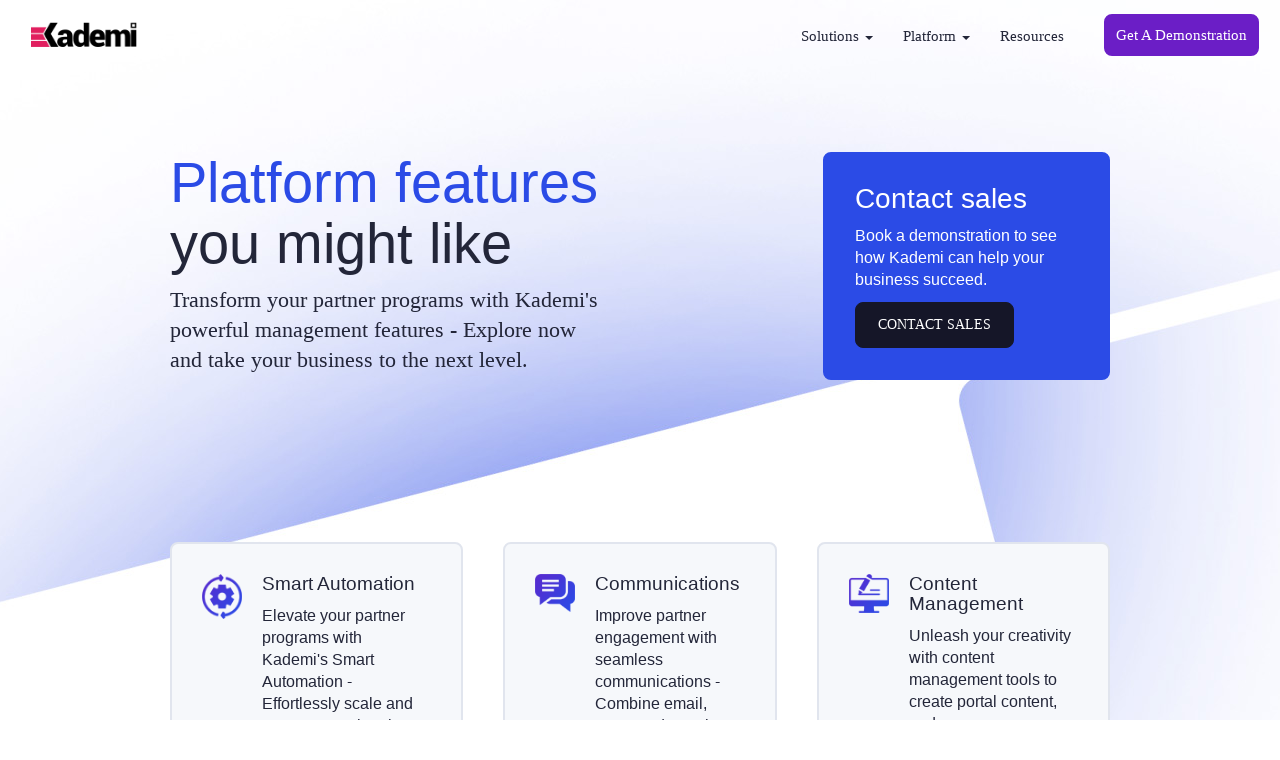

--- FILE ---
content_type: text/html
request_url: https://www.kademi.co/platform/
body_size: 9474
content:
<!DOCTYPE html>
<html lang="en">

    <head>

        <!-- Google Optimize -->
        <script src="https://www.googleoptimize.com/optimize.js?id=OPT_CONTAINER_ID"></script>

        <!-- Google Tag Manager -->
        <script>
            (function(w, d, s, l, i) {
                w[l] = w[l] || [];
                w[l].push({
                    'gtm.start': new Date().getTime(),
                    event: 'gtm.js'
                });
                var f = d.getElementsByTagName(s)[0],
                    j = d.createElement(s),
                    dl = l != 'dataLayer' ? '&l=' + l : '';
                j.async = true;
                j.src =
                    'https://www.googletagmanager.com/gtm.js?id=' + i + dl;
                f.parentNode.insertBefore(j, f);
            })(window, document, 'script', 'dataLayer', 'GTM-5SNQXFW');

        </script>
        <!-- End Google Tag Manager -->

                <title>Unlock Your Potential with Kademi's Platform Solutions</title>
        
        <!-- this section is rendered into the head section of masterTemplate -->
        <meta name="viewport" content="width=device-width, initial-scale=1.0"/>
        <meta name="templateName" content="/theme/template-menu-color.html"/>
        <meta name="theme" content="k-theme"/>
        <meta name="pageType" value="RenderFileResource"/>
        <meta name="author" content=""/>
        <meta http-equiv="X-UA-Compatible" content="IE=edge,chrome=1"/>
        <meta http-equiv="Content-Type" content="text/html; charset=utf-8"/>
                
        

        
        <!-- Injected CSS sources - theme-macros -->
                                                                    <link href="https://www.kademi.co/_awscdn/487259186-5-css-all.css?0.0.0_af5128112e24afe35cb342ab905f70d26a196aa1" rel="stylesheet" type="text/css" media="all"/>
                            <!-- End injected CSS sources -->

        <script>
            var pageInitFunctions = [];
        </script>

        <meta property="KademiTimeZone" content="Australia/Sydney"/>
        <meta property="commonDateFormat" content="DD/MM/YYYY"/>
        <meta property="commonDateTimeFormat" content="DD/MM/YYYY HH:mm"/>
        <meta property="csrfToken" content="0,1770049088457,qVX7cHwNRrWJ9BecimZMJD7vSlc"/>
        <meta property="selectedLangCode" content=""/>
        
                                                                                                                                                                                                                                                                                                                                                                                                                            
                
                        
            <meta property="defaultRegionCode" content=""/>
<meta property="og:title" content="Unlock Your Potential with Kademi's Platform Solutions"/>
<meta name="twitter:card" content="summary"/>
<meta name="twitter:title" content="Unlock Your Potential with Kademi's Platform Solutions"/>
<meta itemprop="name" content="Unlock Your Potential with Kademi's Platform Solutions"/>

            <meta property="og:url" content="${page.parent.externalUrl}"/>
    <meta property="og:site_name" content="Kademi"/>

        <meta name="description" content="Transform partner programs with Kademi's powerful management: Smart Automation, Communications, Content, Data, and Analytics. Elevate your business now!"/>
    <meta property="og:description" content="Transform partner programs with Kademi's powerful management: Smart Automation, Communications, Content, Data, and Analytics. Elevate your business now!"/>
    <meta itemprop="description" content="Transform partner programs with Kademi's powerful management: Smart Automation, Communications, Content, Data, and Analytics. Elevate your business now!"/>
    <meta name="twitter:description" content="Transform partner programs with Kademi's powerful management: Smart Automation, Communications, Content, Data, and Analytics. Elevate your business now!"/>
                <link rel="canonical" href="https://www.kademi.co/platform/"/>
                
        
        
        
        <script type="application/ld+json">{"@type":"WebPage","description":"Transform partner programs with Kademi's powerful management: Smart Automation, Communications, Content, Data, and Analytics. Elevate your business now!","mainEntityOfPage":{"@type":"WebPage","@id":"https://www.kademi.co/platform/"},"@context":"http://schema.org","headline":"Unlock Your Potential with Kademi's Platform Solutions"}</script>
    




    



                            
        
                            
        
        
    <script type="application/ld+json">{"itemListElement":[{"item":"https://www.kademi.co/","@type":"ListItem","name":"Kademi: Partner Relationship Management (PRM) Software","position":1},{"item":"https://www.kademi.co/platform/","@type":"ListItem","name":"Unlock Your Potential with Kademi's Platform Solutions","position":2}],"@type":"BreadcrumbList","@context":"https://schema.org"}</script>









    <script type="text/javascript">
        (function(c,l,a,r,i,t,y){
            c[a]=c[a]||function(){(c[a].q=c[a].q||[]).push(arguments)};
            t=l.createElement(r);t.async=1;t.src="https://www.clarity.ms/tag/"+i;
            y=l.getElementsByTagName(r)[0];y.parentNode.insertBefore(t,y);
        })(window, document, "clarity", "script", "cc2vfg136e");
    </script>





        <meta name="msvalidate.01" content="112E4DF10A42CE21F65E0068A61B4B15"/>

        <link rel="apple-touch-icon" href="/apple-touch-icon.png"/>
        <link rel="apple-touch-icon" sizes="57x57" href="/apple-icon-57x57.png"/>
        <link rel="apple-touch-icon" sizes="60x60" href="/apple-icon-60x60.png"/>
        <link rel="apple-touch-icon" sizes="72x72" href="/apple-icon-72x72.png"/>
        <link rel="apple-touch-icon" sizes="76x76" href="/apple-icon-76x76.png"/>
        <link rel="apple-touch-icon" sizes="114x114" href="/apple-icon-114x114.png"/>
        <link rel="apple-touch-icon" sizes="120x120" href="/apple-icon-120x120.png"/>
        <link rel="apple-touch-icon" sizes="144x144" href="/apple-icon-144x144.png"/>
        <link rel="apple-touch-icon" sizes="152x152" href="/apple-icon-152x152.png"/>
        <link rel="apple-touch-icon" sizes="180x180" href="/apple-icon-180x180.png"/>
        <link rel="icon" type="image/png" sizes="192x192" href="/android-icon-192x192.png"/>
        <link rel="icon" type="image/png" sizes="32x32" href="/favicon-32x32.png"/>
        <link rel="icon" type="image/png" sizes="96x96" href="/favicon-96x96.png"/>
        <link rel="icon" type="image/png" sizes="16x16" href="/favicon-16x16.png"/>
        <link rel="manifest" href="/manifest.json"/>
        <meta name="msapplication-TileColor" content="#ffffff"/>
        <meta name="msapplication-TileImage" content="/ms-icon-144x144.png"/>
        <meta name="theme-color" content="#ffffff"/>

    </head>

    <!-- body vars defined in theme-macros.html -->

    <body style="background-color: #ffffff; background-image: url(/_hashes/files/7368bf017a92b796e3b70d93a471b259cf0967c5); background-size: auto; background-position: 50% 0%; background-repeat: no-repeat; " class="isRenderFileResource remove-container">



        <!-- Google Tag Manager (noscript) -->
        <noscript><iframe src="https://www.googletagmanager.com/ns.html?id=GTM-5SNQXFW" height="0" width="0" style="display:none;visibility:hidden"></iframe></noscript>
        <!-- End Google Tag Manager (noscript) -->


        
                        

        <div class="main-content" id="maincontentContainer">
            <div id="menucolour" class="container-bg background-for" data-shadow-color="#ffffff">
			<div class="container-layout">
				<div class="container-content-wrapper">
					<div class="row">
						<div class="col-sm-12 ui-resizable" data-type="container-content">
							<div data-show-user-menu="false" data-logo="/_hashes/files/0df86bfd3850610ccff1ace86fb17defdffad2e5" data-logo-height="60" data-logo-link="/" data-type="component-menu">
								<div id="keditor-ui-16424975898453396996310"><div class="navbar navbar-default" role="navigation">
    <div class="container-fluid">
        <div class="navbar-header">
            <button class="navbar-toggle" type="button" data-toggle="collapse" data-target=".navbar-main-collapse">
            <span class="icon-bar"></span>
            <span class="icon-bar"></span>
            <span class="icon-bar"></span>
            </button>

            <a class="brand navbar-brand logo $logopadding" style="padding:  15px " href="/">
                                    <img style="height: 60px" src="/_hashes/files/0df86bfd3850610ccff1ace86fb17defdffad2e5" class="img-responsive" alt="Kademi Logo"/>
                            </a>
        </div>
        <div id="menubuttons" class="navbar-collapse collapse navbar-main-collapse">
            <ul class="nav navbar-nav navbar-right">

                <li class="dropdown menu-large">
                    <a href="#" class="" data-toggle="dropdown">Solutions <b class="caret"></b></a>
                    <ul class="dropdown-menu">

                        <li class="row no-gutters menuheader">
                            <div class="col-lg-4 col-md-4 " style="margin-top: 20px">
                                <a href="/software/">
                                    <span class="menuitemheader">Software Companies</span>
                                    <p>For SaaS companies with resellers and affiliates</p>
                                </a>                                
                            </div>
                            <div class="col-lg-4 col-md-4 " style="margin-top: 20px">
                                <a href="/retail/">
                                    <span class="menuitemheader">Manufacturers</span>
                                    <p>For companies who make physical products</p>
                                </a>                                
                            </div>
                            <div class="col-lg-4 col-md-4 " style="margin-top: 20px">
                                <a href="/trade/">
                                    <span class="menuitemheader">Trade and building companies</span>
                                    <p>For companies with trade customers.</p>
                                </a>                                
                            </div>                                                                                    
                        </li>

                        <li class="row no-gutters menuheader">
                            <hr/>
                        </li>

                        <li class="col-lg-4 col-md-4 row no-gutters">
                            <ul>
                                <li class="menuitem">
                                    <a href="/solutions/programs/referrals/">
                                        <div>
                                            <img src="/assets/cb3d2daf-b040-4f74-98c6-2da14f9b792b" alt="" class="  img-responsive trans-lookup"/>
                                        </div>


                                        <span class="menuitemheader">Referral &amp; Commission</span>
                                        <p>Reward partner's commission when leads they refer convert to sales. </p>
                                    </a>
                                </li>

                                <li class="menuitem">
                                    <a href="/solutions/programs/sales-incentive-program/">
                                        <div> <img src="/assets/bd0a59d3-2dc8-4811-9d0d-8e4798ae6fb5" alt="" class="  img-responsive trans-lookup"/></div>
                                        <span class="menuitemheader">Incentivize Sales</span>
                                        <p>Setup sales KPIs and calculate payouts when partners achieve targets. </p>
                                    </a>
                                </li>

                                <li class="menuitem">
                                    <a href="/solutions/programs/sales-claim-program/">
                                        <div> <img src="/assets/8a262f78-31ac-4409-8668-c4d5aa935127" alt="" class="  img-responsive trans-lookup"/></div>
                                        <span class="menuitemheader">Sales Claims</span>
                                        <p>A solution to incentivize partners when you cannot access sales data. </p>
                                    </a>
                                </li>
                                <li class="menuitem">
                                    <a href="/solutions/programs/training-program/">
                                        <div> <img src="/assets/d5594bcc-6d5e-428e-9e24-2491c7fcb02e" alt="" class="  img-responsive trans-lookup"/></div>
                                        <span class="menuitemheader">Partner Training </span>
                                        <p>Improve partner performance by targeting training programs.</p>
                                    </a>
                                </li>

                            </ul>
                        </li>



                        <li class="col-lg-4 col-md-4 row no-gutters">
                            <ul>
                                <li class="menuitem">
                                    <a href="/solutions/programs/deal-registration/">
                                        <div> <img src="/assets/b079a793-9c61-4ed1-b8e2-d53f4be64dd8" alt="" class="  img-responsive trans-lookup"/></div>
                                        <span class="menuitemheader">Deal Registration</span>
                                        <p>Encourage partners to register their deals so you can track them.</p>
                                    </a>
                                </li>



                                <li class="menuitem">
                                    <a href="/solutions/programs/resources/">
                                        <div> <img src="/assets/b855d52b-2ca4-448b-ad8a-cc28c8deb98e" alt="" class="  img-responsive trans-lookup"/></div>
                                        <span class="menuitemheader">Resources</span>
                                        <p>Share documents with your partners, which they can easily co-brand. </p>
                                    </a>
                                </li>

                                <li class="menuitem">
                                    <a href="/solutions/programs/mdf-program/">
                                        <div> <img src="/assets/083f94c1-49b7-49d2-90c2-fcf9de0a3094" alt="" class="  img-responsive trans-lookup"/></div>
                                        <span class="menuitemheader">Marketing Development Funds</span>
                                        <p>Invest in joint marketing and sales initiatives with your partners.</p>
                                    </a>
                                </li>


                                <li class="menuitem">
                                    <a href="/solutions/programs/forums/">
                                        <div> <img src="/assets/882380a1-17e5-41bd-b8c5-0748a1a42003" alt="" class="  img-responsive trans-lookup"/></div>
                                        <span class="menuitemheader">Forums</span>
                                        <p>Create a space for partners to share ideas and offer support.</p>
                                    </a>
                                </li>

                            </ul>
                        </li>


                        <li class="col-lg-4 col-md-4 row no-gutters">
                            <ul>

                                <li class="menuitem">
                                    <a href="/solutions/programs/documents/">
                                        <div> <img src="/assets/3f89da63-4f4a-4c4c-b613-38fa3722fbb5" alt="" class="  img-responsive trans-lookup"/></div>
                                        <span class="menuitemheader">Document signing</span>
                                        <p>Create a simple and easy way for your partners to sign documents.</p>
                                    </a>
                                </li>

                                <!--
                                <li class="menuitem">
                                    <a href="/solutions/programs/dashboard-alerts/">
                                        <div> <img src="/assets/6b25ee6c-adc2-4f3b-b64a-76dbf106d9f0" alt="" class="  img-responsive trans-lookup" /></div>
                                        <span class="menuitemheader">Dashboard Alerts</span>
                                        <p>A simple but effective way to share and target important notifications. </p>
                                    </a>
                                </li>
-->

                                <li class="menuitem">
                                    <a href="/solutions/programs/event-management/">
                                        <div> <img src="/assets/e4868ed3-abb1-4683-9319-9150766e165d" alt="" class="  img-responsive trans-lookup"/></div>
                                        <span class="menuitemheader">Event Management</span>
                                        <p>An easy way to create and share events with your partners. </p>
                                    </a>
                                </li>

                                <li class="menuitem">
                                    <a href="/solutions/programs/support/">
                                        <div> <img src="/assets/221f3bc0-b139-4204-99bc-983188670c23" alt="" class="  img-responsive trans-lookup"/></div>
                                        <span class="menuitemheader">Support</span>
                                        <p>Make it easy for partners to request and track support tickets. </p>
                                    </a>
                                </li>

                            </ul>
                        </li>

                        <li class="visible-sm visible-xs"><br/><br/></li>





                    </ul>
                </li>


                <li class="dropdown menu-large">
                    <a href="#" class="" data-toggle="dropdown">Platform <b class="caret"></b></a>
                    <ul class="dropdown-menu">
                        <li class="row no-gutters menuheader">
                            <ul class="col-lg-12 col-md-12 ">

                                <li>
                                    <span class="menuitemheader">Partner Management tools</span>
                                    <p>Everything you need in one place to manage your partners.</p>
                                </li>
                            </ul>
                        </li>

                        <li class="col-lg-4 col-md-4 row no-gutters">
                            <ul>
                                <li class="menuitem">
                                    <a href="/platform/automation/">
                                        <div> <img src="/assets/ef703261-925d-48eb-b6dc-2fce7d809608" alt="" class="  img-responsive trans-lookup"/></div>
                                        <span class="menuitemheader">Smart Automation</span>
                                        <p>Onboard and engage partners using Smart Automation.</p>
                                    </a>
                                </li>

                                <li class="menuitem">
                                    <a href="/platform/communications/">
                                        <div> <img src="/assets/c30b3873-43c0-4c76-89cd-f9baa5b9e1cf" alt="" class="  img-responsive trans-lookup"/></div>
                                        <span class="menuitemheader">Communications</span>
                                        <p>Explore the different ways you can communicate with your partners.</p>
                                    </a>
                                </li>

                                <li class="menuitem">
                                    <a href="/platform/content-management/">
                                        <div> <img src="/assets/4ed470a6-4ca5-4237-9966-7ac108910b61" alt="" class="  img-responsive trans-lookup"/></div>
                                        <span class="menuitemheader">Content Management</span>
                                        <p>Tools to design and create portal webpages, landing pages, and more.</p>
                                    </a>
                                </li>



                            </ul>
                        </li>

                        <li class="col-lg-4 col-md-4 row no-gutters">
                            <ul>



                                <li class="menuitem">
                                    <a href="/platform/data-management/">
                                        <div> <img src="/assets/bb6679e9-00d6-4c77-8c48-a4b757467b2b" alt="" class="  img-responsive trans-lookup"/></div>
                                        <span class="menuitemheader">Data Management</span>
                                        <p>Tools to create, manage, segment, and explore your partner data.</p>
                                    </a>
                                </li>

                                <li class="menuitem">
                                    <a href="/platform/analytics/">
                                        <div> <img src="/assets/f208c052-bd12-493f-bf3f-7dadc953cd98" alt="" class="  img-responsive trans-lookup"/></div>
                                        <span class="menuitemheader">Analytics</span>
                                        <p>Powerful reporting tools to support both internal stakeholder and partners.</p>
                                    </a>
                                </li>



                            </ul>
                        </li>



                        <li class="col-lg-4 col-md-4 row no-gutters">
                            <ul>



                                <li class="menuitem">
                                    <a href="/platform/security/">
                                        <div> <img src="/assets/6b483195-47c7-481b-8107-f2869e341dbf" alt="" class="  img-responsive trans-lookup"/></div>
                                        <span class="menuitemheader">Hosting &amp; Security</span>
                                        <p>A software company that puts security at the center of everything we do</p>
                                    </a>
                                </li>

                                <li class="menuitem">
                                    <a href="/platform/build/">
                                        <div> <img src="/assets/c1368ca1-8323-4b90-b3f1-53429a57f90f" alt="" class="  img-responsive trans-lookup"/></div>
                                        <span class="menuitemheader">Widgets &amp; Componets</span>
                                        <p>Extend and customize your portal using code-free tools.</p>
                                    </a>
                                </li>

                                <li class="menuitem">
                                    <a href="/platform/integrations/">
                                        <div> <img src="/assets/eb72f5cd-d594-4a22-82b6-34aa67e8b426" alt="" class="  img-responsive trans-lookup"/></div>
                                        <span class="menuitemheader">Integrations</span>
                                        <p>Ready-to-go integrations and tools to support different use cases.</p>
                                    </a>
                                </li>










                            </ul>
                        </li>

                    </ul>
                </li>




                <!--<li><a href="/apps/">Try</a></li>-->
                <!--<li><a href="/solutions/industries/">Use Cases</a></li> -->

                <li><a href="/blogs/">Resources</a></li>
                
                  






                <li class="menubutton">
                    <a href="/getintouch/demonstration/" class="button-purple">
                      Get A Demonstration
                    </a>
                    <!-- <a href="/apps" class="buttongreen">
                        Start Free
                    </a>-->
                </li>

                  
            </ul>
        </div>
    </div>
</div>
</div>
							</div>
						</div>
					</div>
				</div>
			</div>
		</div>
		<div id="menuwhite" class="container-bg background-for" data-shadow-color="#ffffff">
			<div class="container-layout">
				<div class="container-content-wrapper">
					<div class="row">
						<div class="col-sm-12 ui-resizable" data-type="container-content">
							<div data-show-user-menu="false" data-logo="/_hashes/files/e2d6b6f8664f277cab2ba0338b4d8ce802144ced" data-logo-height="60" data-logo-link="/" data-type="component-menu">
								<div id="keditor-ui-16424975898453396996310"><div class="navbar navbar-default" role="navigation">
    <div class="container-fluid">
        <div class="navbar-header">
            <button class="navbar-toggle" type="button" data-toggle="collapse" data-target=".navbar-main-collapse">
            <span class="icon-bar"></span>
            <span class="icon-bar"></span>
            <span class="icon-bar"></span>
            </button>

            <a class="brand navbar-brand logo $logopadding" style="padding:  15px " href="/">
                                    <img style="height: 60px" src="/_hashes/files/e2d6b6f8664f277cab2ba0338b4d8ce802144ced" class="img-responsive" alt="Kademi Logo"/>
                            </a>
        </div>
        <div id="menubuttons" class="navbar-collapse collapse navbar-main-collapse">
            <ul class="nav navbar-nav navbar-right">

                <li class="dropdown menu-large">
                    <a href="#" class="" data-toggle="dropdown">Solutions <b class="caret"></b></a>
                    <ul class="dropdown-menu">

                        <li class="row no-gutters menuheader">
                            <div class="col-lg-4 col-md-4 " style="margin-top: 20px">
                                <a href="/software/">
                                    <span class="menuitemheader">Software Companies</span>
                                    <p>For SaaS companies with resellers and affiliates</p>
                                </a>                                
                            </div>
                            <div class="col-lg-4 col-md-4 " style="margin-top: 20px">
                                <a href="/retail/">
                                    <span class="menuitemheader">Manufacturers</span>
                                    <p>For companies who make physical products</p>
                                </a>                                
                            </div>
                            <div class="col-lg-4 col-md-4 " style="margin-top: 20px">
                                <a href="/trade/">
                                    <span class="menuitemheader">Trade and building companies</span>
                                    <p>For companies with trade customers.</p>
                                </a>                                
                            </div>                                                                                    
                        </li>

                        <li class="row no-gutters menuheader">
                            <hr/>
                        </li>

                        <li class="col-lg-4 col-md-4 row no-gutters">
                            <ul>
                                <li class="menuitem">
                                    <a href="/solutions/programs/referrals/">
                                        <div>
                                            <img src="/assets/cb3d2daf-b040-4f74-98c6-2da14f9b792b" alt="" class="  img-responsive trans-lookup"/>
                                        </div>


                                        <span class="menuitemheader">Referral &amp; Commission</span>
                                        <p>Reward partner's commission when leads they refer convert to sales. </p>
                                    </a>
                                </li>

                                <li class="menuitem">
                                    <a href="/solutions/programs/sales-incentive-program/">
                                        <div> <img src="/assets/bd0a59d3-2dc8-4811-9d0d-8e4798ae6fb5" alt="" class="  img-responsive trans-lookup"/></div>
                                        <span class="menuitemheader">Incentivize Sales</span>
                                        <p>Setup sales KPIs and calculate payouts when partners achieve targets. </p>
                                    </a>
                                </li>

                                <li class="menuitem">
                                    <a href="/solutions/programs/sales-claim-program/">
                                        <div> <img src="/assets/8a262f78-31ac-4409-8668-c4d5aa935127" alt="" class="  img-responsive trans-lookup"/></div>
                                        <span class="menuitemheader">Sales Claims</span>
                                        <p>A solution to incentivize partners when you cannot access sales data. </p>
                                    </a>
                                </li>
                                <li class="menuitem">
                                    <a href="/solutions/programs/training-program/">
                                        <div> <img src="/assets/d5594bcc-6d5e-428e-9e24-2491c7fcb02e" alt="" class="  img-responsive trans-lookup"/></div>
                                        <span class="menuitemheader">Partner Training </span>
                                        <p>Improve partner performance by targeting training programs.</p>
                                    </a>
                                </li>

                            </ul>
                        </li>



                        <li class="col-lg-4 col-md-4 row no-gutters">
                            <ul>
                                <li class="menuitem">
                                    <a href="/solutions/programs/deal-registration/">
                                        <div> <img src="/assets/b079a793-9c61-4ed1-b8e2-d53f4be64dd8" alt="" class="  img-responsive trans-lookup"/></div>
                                        <span class="menuitemheader">Deal Registration</span>
                                        <p>Encourage partners to register their deals so you can track them.</p>
                                    </a>
                                </li>



                                <li class="menuitem">
                                    <a href="/solutions/programs/resources/">
                                        <div> <img src="/assets/b855d52b-2ca4-448b-ad8a-cc28c8deb98e" alt="" class="  img-responsive trans-lookup"/></div>
                                        <span class="menuitemheader">Resources</span>
                                        <p>Share documents with your partners, which they can easily co-brand. </p>
                                    </a>
                                </li>

                                <li class="menuitem">
                                    <a href="/solutions/programs/mdf-program/">
                                        <div> <img src="/assets/083f94c1-49b7-49d2-90c2-fcf9de0a3094" alt="" class="  img-responsive trans-lookup"/></div>
                                        <span class="menuitemheader">Marketing Development Funds</span>
                                        <p>Invest in joint marketing and sales initiatives with your partners.</p>
                                    </a>
                                </li>


                                <li class="menuitem">
                                    <a href="/solutions/programs/forums/">
                                        <div> <img src="/assets/882380a1-17e5-41bd-b8c5-0748a1a42003" alt="" class="  img-responsive trans-lookup"/></div>
                                        <span class="menuitemheader">Forums</span>
                                        <p>Create a space for partners to share ideas and offer support.</p>
                                    </a>
                                </li>

                            </ul>
                        </li>


                        <li class="col-lg-4 col-md-4 row no-gutters">
                            <ul>

                                <li class="menuitem">
                                    <a href="/solutions/programs/documents/">
                                        <div> <img src="/assets/3f89da63-4f4a-4c4c-b613-38fa3722fbb5" alt="" class="  img-responsive trans-lookup"/></div>
                                        <span class="menuitemheader">Document signing</span>
                                        <p>Create a simple and easy way for your partners to sign documents.</p>
                                    </a>
                                </li>

                                <!--
                                <li class="menuitem">
                                    <a href="/solutions/programs/dashboard-alerts/">
                                        <div> <img src="/assets/6b25ee6c-adc2-4f3b-b64a-76dbf106d9f0" alt="" class="  img-responsive trans-lookup" /></div>
                                        <span class="menuitemheader">Dashboard Alerts</span>
                                        <p>A simple but effective way to share and target important notifications. </p>
                                    </a>
                                </li>
-->

                                <li class="menuitem">
                                    <a href="/solutions/programs/event-management/">
                                        <div> <img src="/assets/e4868ed3-abb1-4683-9319-9150766e165d" alt="" class="  img-responsive trans-lookup"/></div>
                                        <span class="menuitemheader">Event Management</span>
                                        <p>An easy way to create and share events with your partners. </p>
                                    </a>
                                </li>

                                <li class="menuitem">
                                    <a href="/solutions/programs/support/">
                                        <div> <img src="/assets/221f3bc0-b139-4204-99bc-983188670c23" alt="" class="  img-responsive trans-lookup"/></div>
                                        <span class="menuitemheader">Support</span>
                                        <p>Make it easy for partners to request and track support tickets. </p>
                                    </a>
                                </li>

                            </ul>
                        </li>

                        <li class="visible-sm visible-xs"><br/><br/></li>





                    </ul>
                </li>


                <li class="dropdown menu-large">
                    <a href="#" class="" data-toggle="dropdown">Platform <b class="caret"></b></a>
                    <ul class="dropdown-menu">
                        <li class="row no-gutters menuheader">
                            <ul class="col-lg-12 col-md-12 ">

                                <li>
                                    <span class="menuitemheader">Partner Management tools</span>
                                    <p>Everything you need in one place to manage your partners.</p>
                                </li>
                            </ul>
                        </li>

                        <li class="col-lg-4 col-md-4 row no-gutters">
                            <ul>
                                <li class="menuitem">
                                    <a href="/platform/automation/">
                                        <div> <img src="/assets/ef703261-925d-48eb-b6dc-2fce7d809608" alt="" class="  img-responsive trans-lookup"/></div>
                                        <span class="menuitemheader">Smart Automation</span>
                                        <p>Onboard and engage partners using Smart Automation.</p>
                                    </a>
                                </li>

                                <li class="menuitem">
                                    <a href="/platform/communications/">
                                        <div> <img src="/assets/c30b3873-43c0-4c76-89cd-f9baa5b9e1cf" alt="" class="  img-responsive trans-lookup"/></div>
                                        <span class="menuitemheader">Communications</span>
                                        <p>Explore the different ways you can communicate with your partners.</p>
                                    </a>
                                </li>

                                <li class="menuitem">
                                    <a href="/platform/content-management/">
                                        <div> <img src="/assets/4ed470a6-4ca5-4237-9966-7ac108910b61" alt="" class="  img-responsive trans-lookup"/></div>
                                        <span class="menuitemheader">Content Management</span>
                                        <p>Tools to design and create portal webpages, landing pages, and more.</p>
                                    </a>
                                </li>



                            </ul>
                        </li>

                        <li class="col-lg-4 col-md-4 row no-gutters">
                            <ul>



                                <li class="menuitem">
                                    <a href="/platform/data-management/">
                                        <div> <img src="/assets/bb6679e9-00d6-4c77-8c48-a4b757467b2b" alt="" class="  img-responsive trans-lookup"/></div>
                                        <span class="menuitemheader">Data Management</span>
                                        <p>Tools to create, manage, segment, and explore your partner data.</p>
                                    </a>
                                </li>

                                <li class="menuitem">
                                    <a href="/platform/analytics/">
                                        <div> <img src="/assets/f208c052-bd12-493f-bf3f-7dadc953cd98" alt="" class="  img-responsive trans-lookup"/></div>
                                        <span class="menuitemheader">Analytics</span>
                                        <p>Powerful reporting tools to support both internal stakeholder and partners.</p>
                                    </a>
                                </li>



                            </ul>
                        </li>



                        <li class="col-lg-4 col-md-4 row no-gutters">
                            <ul>



                                <li class="menuitem">
                                    <a href="/platform/security/">
                                        <div> <img src="/assets/6b483195-47c7-481b-8107-f2869e341dbf" alt="" class="  img-responsive trans-lookup"/></div>
                                        <span class="menuitemheader">Hosting &amp; Security</span>
                                        <p>A software company that puts security at the center of everything we do</p>
                                    </a>
                                </li>

                                <li class="menuitem">
                                    <a href="/platform/build/">
                                        <div> <img src="/assets/c1368ca1-8323-4b90-b3f1-53429a57f90f" alt="" class="  img-responsive trans-lookup"/></div>
                                        <span class="menuitemheader">Widgets &amp; Componets</span>
                                        <p>Extend and customize your portal using code-free tools.</p>
                                    </a>
                                </li>

                                <li class="menuitem">
                                    <a href="/platform/integrations/">
                                        <div> <img src="/assets/eb72f5cd-d594-4a22-82b6-34aa67e8b426" alt="" class="  img-responsive trans-lookup"/></div>
                                        <span class="menuitemheader">Integrations</span>
                                        <p>Ready-to-go integrations and tools to support different use cases.</p>
                                    </a>
                                </li>










                            </ul>
                        </li>

                    </ul>
                </li>




                <!--<li><a href="/apps/">Try</a></li>-->
                <!--<li><a href="/solutions/industries/">Use Cases</a></li> -->

                <li><a href="/blogs/">Resources</a></li>
                
                  






                <li class="menubutton">
                    <a href="/getintouch/demonstration/" class="button-purple">
                      Get A Demonstration
                    </a>
                    <!-- <a href="/apps" class="buttongreen">
                        Start Free
                    </a>-->
                </li>

                  
            </ul>
        </div>
    </div>
</div>
</div>
							</div>
						</div>
					</div>
				</div>
			</div>
		</div>
		<section>
			<div class="container-bg background-for" data-shadow-color="#FFFFFF">
				<div class="container-layout">
					<div class="container-content-wrapper">
						<div class="row">
							<div class="col-sm-12 ui-resizable" data-type="container-content">
								<section data-type="component-templateBody">
									<div id="default-templateBody"><div class="template-body" style="">
			<style>
     
       .navbar-default .navbar-nav &gt; li &gt; a {
    color: #ffffff !important;
}
     
            #menucolour {
               display:block !important;
               
            }
            
             #menuwhite {
               display:none !important;
               
               



            }
            
          ;}
            
              #contactbox {
                display: none !important;
            }

            .footer {
                padding-top: 200px;
            }
            
              .navbar-toggle {
                background-color: #e7ecf7 !important;
            }

        </style>

        <div class="container-bg background-for">
            <div class="container-layout">
                <div class="container-content-wrapper">
                    <div class="row">
                        <div class="col-sm-12 ui-resizable" data-type="container-content">
                            <section data-type="component-pageBody">
                                <div id="default-pageBody"><div class="content-page">
<div class="page-body htmleditor" style="">
			<div class="container-bg background-for section-header-small" data-shadow-color="#ffffff" data-brand-bgcolor="">
			<div class="container-layout container">
				<div class="container-content-wrapper">
					<div class="row">
						<div class="col-sm-8 ui-resizable" data-type="container-content">
							<div class="container-bg background-for">
								<div class="container-layout">
									<div class="container-content-wrapper">
										<div class="row">
											<div class="col-sm-9 ui-resizable col-lg-9" data-type="container-content" style="">
												<div class="keditor-component-text-content" data-type="component-text">
													<div class="keditor-component-text-content-inner clearfix">
														<h1><span class="text-info">Platform&nbsp;features</span> you might like</h1>
														<p class="lead">Transform your partner programs with Kademi's powerful management features - Explore now and take your business to the next level.</p>
													</div>
												</div>
											</div>
											<div class="col-sm-3 ui-resizable col-lg-2" data-type="container-content" style=""></div>
										</div>
									</div>
								</div>
							</div>
						</div>
						<div class="col-sm-4 ui-resizable" data-type="container-content">
							<div class="container-bg background-for panel-info" data-shadow-color="#ffffff" data-brand-bgcolor="">
								<div class="container-layout">
									<div class="container-content-wrapper">
										<div class="row">
											<div class="col-sm-12 ui-resizable" data-type="container-content">
												<div class="keditor-component-text-content" data-type="component-text">
													<div class="keditor-component-text-content-inner clearfix">
														<div>
															<h3><font style="vertical-align: inherit;"><font style="vertical-align: inherit;"><font style="vertical-align: inherit;"><font style="vertical-align: inherit;"><font style="vertical-align: inherit;"><font style="vertical-align: inherit;"><font style="vertical-align: inherit;"><font style="vertical-align: inherit;">Contact sales</font></font></font></font></font></font></font></font></h3>
															<p><font style="vertical-align: inherit;"><font style="vertical-align: inherit;"><font style="vertical-align: inherit;"><font style="vertical-align: inherit;"><font style="vertical-align: inherit;"><font style="vertical-align: inherit;"><font style="vertical-align: inherit;"><font style="vertical-align: inherit;">Book a demonstration to see how Kademi can help your business succeed.</font></font></font></font></font></font></font></font></p>
														</div>
													</div>
												</div>
												<div data-button-type="link" data-button-text="Contact Sales" data-button-link="/getintouch/demonstration/" data-button-color="btn-primary" data-button-target="" data-button-size="btn-md" data-button-class="" data-button-align="left" data-file-name="demonstration" data-type="component-button">
													<div id="keditor-ui-16425479324827952338807">

<div class="left">
	        <a href="/getintouch/demonstration/" target="" class="btn btn-md btn-primary ">Contact Sales</a>
	</div>

</div>
												</div>
											</div>
										</div>
									</div>
								</div>
							</div>
						</div>
					</div>
				</div>
			</div>
		</div>
		<div class="container-bg background-for section" data-shadow-color="#ffffff" data-brand-bgcolor="bgcolor-alternate" data-fixed-padding="padding-custom">
			<div class="container-layout container">
				<div class="container-content-wrapper padding-custom" style="">
					<div class="row">
						<div class="col-sm-12 ui-resizable" data-type="container-content">
							<div class="container-bg background-for margin-top-sm" data-shadow-color="#ffffff" data-brand-bgcolor="">
								<div class="container-layout">
									<div class="container-content-wrapper">
										<div class="row">
											<div class="col-sm-4 ui-resizable" data-type="container-content">
												<div class="panel-default" id="panel" style="margin: 0px;" data-textcolor="" data-icon-color="" data-display-type="image" data-img="/assets/ef703261-925d-48eb-b6dc-2fce7d809608" data-photo-width="40" data-width="60" data-bg="bg-default" data-padding-top="0px" data-padding-left="0px" data-padding-bottom="0px" data-padding-right="0px" data-linkable="false" data-link="/solutions/programs/referral/" data-file-name="referral" data-type="component-htmlPanel">
													<div class="htmlPanel panel-body bg-default" style="padding: 0px;">
														<div class="panelIconWrap panelImageWrap" style="width: 60px; vertical-align: top;"><img src="/assets/ef703261-925d-48eb-b6dc-2fce7d809608" width="40" class="media-object img-responsive"/> </div>
														<div class="textEdit ">
															<h4><a href="/platform/automation/">Smart Automation</a></h4>
															<p>Elevate your partner programs with Kademi's Smart Automation - Effortlessly scale and create exceptional experiences.</p>
															<p><a href="/platform/automation/">View this feature</a>&nbsp;&gt;</p>
														</div>
													</div>
												</div>
											</div>
											<div class="col-sm-4 ui-resizable" data-type="container-content">
												<div class="panel-default" id="panel" style="margin: 0px;" data-textcolor="" data-icon-color="" data-display-type="image" data-img="/assets/c30b3873-43c0-4c76-89cd-f9baa5b9e1cf" data-photo-width="40" data-width="60" data-padding-top="0px" data-padding-bottom="0px" data-padding-left="0px" data-padding-right="0px" data-link="/solutions/programs/training-program/" data-file-name="training-program" data-linkable="false" data-bg="bg-default" data-type="component-htmlPanel">
													<div class="htmlPanel panel-body bg-default" style="padding: 0px;">
														<div class="panelIconWrap panelImageWrap" style="width: 60px; vertical-align: top;"><img src="/assets/c30b3873-43c0-4c76-89cd-f9baa5b9e1cf" width="40" class="media-object img-responsive"/> </div>
														<div class="textEdit ">
															<h4><a href="/platform/communications/">Communications</a></h4>
															<p>Improve partner engagement with seamless communications - Combine email, SMS, and portal alerts for maximum impact.</p>
															<p><a href="/platform/communications/">View this feature</a>&nbsp;&gt;</p>
														</div>
													</div>
												</div>
											</div>
											<div class="col-sm-4 ui-resizable" data-type="container-content">
												<div class="panel-default" id="panel" style="margin: 0px;" data-textcolor="" data-icon-color="" data-display-type="image" data-img="/assets/4ed470a6-4ca5-4237-9966-7ac108910b61" data-photo-width="40" data-width="60" data-padding-top="0px" data-padding-left="0px" data-padding-bottom="0px" data-padding-right="0px" data-linkable="false" data-link="/solutions/programs/resources/" data-file-name="resources" data-bg="bg-default" data-type="component-htmlPanel">
													<div class="htmlPanel panel-body bg-default" style="padding: 0px;">
														<div class="panelIconWrap panelImageWrap" style="width: 60px; vertical-align: top;"><img src="/assets/4ed470a6-4ca5-4237-9966-7ac108910b61" width="40" class="media-object img-responsive"/> </div>
														<div class="textEdit ">
															<h4><a href="/platform/content-management/">Content Management</a></h4>
															<p>Unleash your creativity with content management tools to create portal content, and manage multilingual content.</p>
															<p><a href="/platform/content-management/">View this feature</a>&nbsp;&gt;</p>
														</div>
													</div>
												</div>
											</div>
										</div>
									</div>
								</div>
							</div>
							<div class="container-bg background-for margin-top-sm" data-shadow-color="#ffffff" data-brand-bgcolor="">
								<div class="container-layout">
									<div class="container-content-wrapper">
										<div class="row">
											<div class="col-sm-4 ui-resizable" data-type="container-content">
												<div class="panel-default" id="panel" style="margin: 0px;" data-textcolor="" data-icon-color="" data-display-type="image" data-img="/assets/bb6679e9-00d6-4c77-8c48-a4b757467b2b" data-photo-width="40" data-width="60" data-bg="bg-default" data-padding-top="0px" data-padding-left="0px" data-padding-bottom="0px" data-padding-right="0px" data-linkable="false" data-link="/solutions/programs/referral/" data-file-name="referral" data-type="component-htmlPanel">
													<div class="htmlPanel panel-body bg-default" style="padding: 0px;">
														<div class="panelIconWrap panelImageWrap" style="width: 60px; vertical-align: top;"><img src="/assets/bb6679e9-00d6-4c77-8c48-a4b757467b2b" width="40" class="media-object img-responsive"/> </div>
														<div class="textEdit ">
															<h4><a href="/platform/data-management/">Data Management</a></h4>
															<p>Transform partner insights and experiences with a unified view - Connect all data points for a complete partner overview.</p>
															<p><a href="/platform/data-management/">View this feature</a>&nbsp;&gt;</p>
														</div>
													</div>
												</div>
											</div>
											<div class="col-sm-4 ui-resizable" data-type="container-content">
												<div class="panel-default" id="panel" style="margin: 0px;" data-textcolor="" data-icon-color="" data-display-type="image" data-img="/assets/f208c052-bd12-493f-bf3f-7dadc953cd98" data-photo-width="40" data-width="60" data-padding-top="0px" data-padding-bottom="0px" data-padding-left="0px" data-padding-right="0px" data-link="/solutions/programs/training-program/" data-file-name="training-program" data-linkable="false" data-bg="bg-default" data-type="component-htmlPanel">
													<div class="htmlPanel panel-body bg-default" style="padding: 0px;">
														<div class="panelIconWrap panelImageWrap" style="width: 60px; vertical-align: top;"><img src="/assets/f208c052-bd12-493f-bf3f-7dadc953cd98" width="40" class="media-object img-responsive"/> </div>
														<div class="textEdit ">
															<h4><a href="/platform/analytics/">Analytics</a></h4>
															<p>Gain a comprehensive understanding of your channel's performance - deep dive into partner data and drive results.</p>
															<p><a href="/platform/analytics/">View this feature</a>&nbsp;&gt;</p>
														</div>
													</div>
												</div>
											</div>
											<div class="col-sm-4 ui-resizable" data-type="container-content"></div>
										</div>
									</div>
								</div>
							</div>
						</div>
					</div>
				</div>
			</div>
		</div>

			</div>
</div>
</div>
                            </section>
                        </div>
                    </div>
                </div>
            </div>
        </div>
	</div>
</div>
								</section>
							</div>
						</div>
					</div>
				</div>
			</div>
		</section>
		<div class="container-bg background-for section-footer" data-shadow-color="#ffffff" style="background-repeat: no-repeat; background-position: 0% 0%; background-image: url(&quot;/_hashes/files/0037486093b21fb5523154f5c63d4d067f4fcf28&quot;); background-size: cover;" data-brand-bgcolor="">
			<div class="container-layout container">
				<div class="container-content-wrapper">
					<div class="row">
						<div class="col-sm-12 ui-resizable" data-type="container-content">
							<div class="container-bg  visible-lg visible-md" data-shadow-color="#ffffff" data-br-rules="visible-lg,visible-md">
								<div class="container-layout">
									<div class="container-content-wrapper" style="" data-shadow-color="#ffffff" data-brand-bgcolor="">
										<div class="row">
											<div class="col-sm-7 ui-resizable col-lg-2" data-type="container-content" style="">
												<div data-photo-valign="" data-photo-linkable="false" data-photo-align="left" data-photo-responsive="true" data-photo-style="" data-photo-src="/_hashes/files/f261fccdf993a777e624e1b0666c18a71e0956fc" data-photo-height="50" data-photo-alt="Kademi: Empowering partners through customization, contract automation, and OCR scanning" data-photo-width="50" data-photo-link="" data-photo-link-target="" data-webp="false" data-type="component-photo">
													<div id="keditor-ui-16750368502337866170782">










<div class="photo-panel" style="text-align: left;" data-keep-ratio="true">
        
    
    
                            <img src="/_hashes/files/f261fccdf993a777e624e1b0666c18a71e0956fc" style="display: inline-block; vertical-align: baseline; filter: brightness(1.0);        " alt="Kademi: Empowering partners through customization, contract automation, and OCR scanning" width="50" height="50" class="  img-responsive  trans-lookup"/>
            
            </div>

</div>
												</div>
											</div>
											<div class="col-sm-5 ui-resizable col-lg-10" data-type="container-content" style="">
												<div class="container-bg background-for" data-shadow-color="#ffffff" data-brand-bgcolor="">
													<div class="container-layout">
														<div class="container-content-wrapper">
															<div class="row">
																<div class="col-sm-12 ui-resizable" data-type="container-content">
																	<div class="container-bg background-for">
																		<div class="container-layout">
																			<div class="container-content-wrapper">
																				<div class="row">
																					<div class="col-sm-9 ui-resizable" data-type="container-content">
																						<div class="keditor-component-text-content" style="margin-bottom: 5px;" data-type="component-text">
																							<div class="keditor-component-text-content-inner clearfix">
																								<p class="lead">Get the latest Kademi updates and news.</p>
																							</div>
																						</div>
																						<div data-submit-color="btn-info" data-group="subscribers" data-submit-text="Subscribe" data-redirect-url="/getintouch/subscribe/" data-file-name="subscribe" data-type="component-joinForm">
																							<div id="keditor-ui-16907845462584069850297"><form class="form-inline joinForm" action="/joinOpenGroup" method="post">
    <div class="form-group">
        <!--            <label>Join our mailing list</label>
        -->
        <input type="email" class="form-control email required input-md" placeholder="Enter your email" required="required" name="joinEmail" style="width:250px;"/>
        
        <input type="hidden" name="source" value=""/>

        
    </div>
    <input type="hidden" name="joinGroup" value="subscribers"/>
    <button type="submit" class="btn btn-md btn-info ">Subscribe</button>
</form></div>
																						</div>
																					</div>
																					<div class="col-sm-3 ui-resizable" data-type="container-content">
																						<div data-button-type="link" data-button-text="Manage my profile" data-button-link="/login.html" data-button-color="btn-info" data-button-target="" data-button-size="btn-sm" data-button-class="" data-button-align="text-right" data-type="component-button">
																							<div id="keditor-ui-16829203059174927851548">

<div class="text-right">
	        <a href="/login.html" target="" class="btn btn-sm btn-info ">Manage my profile</a>
	</div>

</div>
																						</div>
																					</div>
																				</div>
																			</div>
																		</div>
																	</div>
																</div>
															</div>
														</div>
													</div>
												</div>
												<div class="container-bg background-for margin-top" data-shadow-color="#ffffff" data-brand-bgcolor="">
													<div class="container-layout">
														<div class="container-content-wrapper">
															<div class="row">
																<div class="col-sm-4 ui-resizable" data-type="container-content">
																	<div class="keditor-component-text-content" data-type="component-text">
																		<div class="keditor-component-text-content-inner clearfix">
																			<h4>Portal features</h4>
																			<p><a href="/solutions/programs/referrals/">Referral &amp; commission</a></p>
																			<p><a href="/solutions/programs/sales-incentive-program/">Incentivize sales</a></p>
																			<p><a href="/solutions/programs/sales-claim-program/">Sales claims</a></p>
																			<p><a href="/solutions/programs/training-program/">Partner training</a></p>
																			<p><a href="/solutions/programs/resources/">Resources</a></p>
																			<p><a href="/solutions/programs/mdf-program/">Marketing development funds</a></p>
																			<p><a href="/solutions/programs/forums/">Forums</a></p>
																			<p><a href="/solutions/programs/documents/">Document signing</a></p>
																			<p><a href="/solutions/programs/event-management/">Event management</a></p>
																			<p><a href="/solutions/programs/support/">Support</a></p>
																		</div>
																	</div>
																</div>
																<div class="col-sm-4 ui-resizable" data-type="container-content">
																	<div class="keditor-component-text-content" data-type="component-text">
																		<div class="keditor-component-text-content-inner clearfix">
																			<h4>&nbsp;Platform&nbsp;</h4>
																			<p><a href="/platform/automation/">Smart automation</a></p>
																			<p><a href="/platform/communications/">Communications</a></p>
																			<p><a href="/platform/content-management/">Content management</a></p>
																			<p><a href="/platform/data-management/">Data management</a></p>
																			<p><a href="/platform/analytics/">Analytics</a></p>
																			<p><a href="/platform/security/">Security</a></p>
																			<p><a href="/platform/build/">How to build</a></p>
																			<p><a href="/platform/integrations/">Integrate with Kademi</a></p>
																			<p><a href="https://www.kademistatus.com/" target="_blank"><font style="vertical-align: inherit;"><font style="vertical-align: inherit;"><font style="vertical-align: inherit;"><font style="vertical-align: inherit;">Kademi status</font></font></font></font></a></p>
																		</div>
																	</div>
																</div>
																<div class="col-sm-4 ui-resizable" data-type="container-content">
																	<div class="keditor-component-text-content" data-type="component-text">
																		<div class="keditor-component-text-content-inner clearfix">
																			<h4>Get in touch</h4>
																			<p><a href="/getintouch/demonstration/"><font style="vertical-align: inherit;"><font style="vertical-align: inherit;"><font style="vertical-align: inherit;"><font style="vertical-align: inherit;">Get a demonstration</font></font></font></font></a></p>
																			<p><a href="/blogs/"><font style="vertical-align: inherit;"><font style="vertical-align: inherit;"><font style="vertical-align: inherit;"><font style="vertical-align: inherit;">Resources</font></font></font></font></a></p>
																			<p><a href="/getintouch/contact/"><font style="vertical-align: inherit;"><font style="vertical-align: inherit;"><font style="vertical-align: inherit;"><font style="vertical-align: inherit;">Contact Kademi</font></font></font></font></a></p>
																			<p>&nbsp;</p>
																			<h4>Legal</h4>
																			<p><a href="/terms-of-service/"><font style="vertical-align: inherit;"><font style="vertical-align: inherit;"><font style="vertical-align: inherit;"><font style="vertical-align: inherit;">Terms of service</font> </font> </font> </font></a></p>
																			<p><a href="https://www.kademi.co/dpa/"><font style="vertical-align: inherit;"><font style="vertical-align: inherit;"><font style="vertical-align: inherit;"><font style="vertical-align: inherit;">Data processing addendum&nbsp;</font></font></font></font></a></p>
																			<p><a href="/privacy-policy/"><font style="vertical-align: inherit;"><font style="vertical-align: inherit;"><font style="vertical-align: inherit;"><font style="vertical-align: inherit;">Privacy policy</font> </font> </font> </font></a></p>
																		</div>
																	</div>
																</div>
															</div>
														</div>
													</div>
												</div>
												<div class="container-bg background-for margin-top-sm" data-shadow-color="#FFFFFF" data-brand-bgcolor="">
													<div class="container-layout">
														<div class="container-content-wrapper">
															<div class="row">
																<div class="col-sm-12 ui-resizable" data-type="container-content">
																	<div data-twitter="true" data-google="false" data-instagram="false" data-style="rounded" data-linkedin-url="https://www.linkedin.com/company/kademihq/" data-youtube-url="https://www.youtube.com/channel/UCrTfFx0Xeq8gNuCB9XVdKAA" data-facebook-url="https://www.facebook.com/kademihq" data-target="_blank" data-twitter-url="https://twitter.com/kademihq" data-type="component-socialLinks">
																		<div id="keditor-ui-16323641833537625394022"><div class="">
    <ul class="socialLinks socialLinks-rounded">
                <li><a target="_blank" href="https://www.facebook.com/kademihq" class="icoFacebook" title="Facebook"><i class="fa fa-facebook"></i></a></li>
                        <li><a target="_blank" href="https://twitter.com/kademihq" class="icoTwitter" title="Twitter"><i class="fa fa-twitter"></i></a></li>
                                <li><a target="_blank" href="https://www.linkedin.com/company/kademihq/" class="icoLinkedin" title="Linkedin"><i class="fa fa-linkedin"></i></a></li>
                                <li><a target="_blank" href="https://www.youtube.com/channel/UCrTfFx0Xeq8gNuCB9XVdKAA" class="icoYoutube" title="Youtube"><i class="fa fa-youtube-play"></i></a></li>
            </ul>
</div></div>
																	</div>
																	<div class="keditor-component-text-content" style="color: rgb(255, 255, 255); margin-top: 25px;" data-type="component-text">
																		<div class="keditor-component-text-content-inner clearfix">
																			<div>
																				<p><font style="vertical-align: inherit;"><font style="vertical-align: inherit;"><font style="vertical-align: inherit;"><font style="vertical-align: inherit;">© 2023&nbsp;Kademi Ltd</font> </font> </font> </font></p>
																			</div>
																		</div>
																	</div>
																</div>
															</div>
														</div>
													</div>
												</div>
											</div>
										</div>
									</div>
								</div>
							</div>
							<div class="container-bg  visible-xs visible-sm" data-shadow-color="#ffffff" data-br-rules="visible-lg,visible-md,visible-xs,visible-sm">
								<div class="container-layout">
									<div class="container-content-wrapper" data-shadow-color="#ffffff" data-brand-bgcolor="">
										<div class="row">
											<div class="col-sm-12 ui-resizable" data-type="container-content">
												<div data-photo-valign="" data-photo-linkable="false" data-photo-align="left" data-photo-responsive="true" data-photo-style="" data-photo-src="/_hashes/files/f261fccdf993a777e624e1b0666c18a71e0956fc" data-photo-height="50" data-photo-alt="Kademi: Empowering partners through customization, contract automation, and OCR scanning" data-photo-width="50" data-photo-link="" data-photo-link-target="" data-webp="false" data-type="component-photo">
													<div id="keditor-ui-16750368502337866170782">










<div class="photo-panel" style="text-align: left;" data-keep-ratio="true">
        
    
    
                            <img src="/_hashes/files/f261fccdf993a777e624e1b0666c18a71e0956fc" style="display: inline-block; vertical-align: baseline; filter: brightness(1.0);        " alt="Kademi: Empowering partners through customization, contract automation, and OCR scanning" width="50" height="50" class="  img-responsive  trans-lookup"/>
            
            </div>

</div>
												</div>
												<div class="keditor-component-text-content" style="margin-top: 25px;" data-type="component-text">
													<div class="keditor-component-text-content-inner clearfix">
														<p><a href="/solutions/programs/">Solutions</a></p>
														<p><a href="/platform/index.html">Platform</a></p>
														<p>&nbsp;</p>
														<p><a href="/getintouch/demonstration/">Get a demonstration</a></p>
														<p><a href="/blogs/">Resources</a></p>
														<p><a href="/getintouch/contact/">Contact Kademi</a></p>
														<p>&nbsp;</p>
														<p><a href="/terms-of-service/">Terms of service </a></p>
														<p><a href="https://www.kademi.co/dpa/">Data processing addendum&nbsp;</a></p>
														<p><a href="/privacy-policy/">Privacy policy</a></p>
														<p>&nbsp;</p>
													</div>
												</div>
												<div class="container-bg background-for margintopsm" data-shadow-color="#ffffff">
													<div class="container-layout">
														<div class="container-content-wrapper">
															<div class="row">
																<div class="col-sm-12 ui-resizable" data-type="container-content">
																	<div data-twitter="false" data-google="false" data-instagram="false" data-style="rounded" data-linkedin-url="https://www.linkedin.com/company/kademihq/" data-youtube-url="https://www.youtube.com/channel/UCrTfFx0Xeq8gNuCB9XVdKAA" data-facebook-url="https://www.facebook.com/kademihq" data-target="_blank" data-type="component-socialLinks">
																		<div id="keditor-ui-16323641833537625394022"><div class="">
    <ul class="socialLinks socialLinks-rounded">
                <li><a target="_blank" href="https://www.facebook.com/kademihq" class="icoFacebook" title="Facebook"><i class="fa fa-facebook"></i></a></li>
                                        <li><a target="_blank" href="https://www.linkedin.com/company/kademihq/" class="icoLinkedin" title="Linkedin"><i class="fa fa-linkedin"></i></a></li>
                                <li><a target="_blank" href="https://www.youtube.com/channel/UCrTfFx0Xeq8gNuCB9XVdKAA" class="icoYoutube" title="Youtube"><i class="fa fa-youtube-play"></i></a></li>
            </ul>
</div></div>
																	</div>
																</div>
															</div>
														</div>
													</div>
												</div>
												<div class="keditor-component-text-content" style="color: rgb(255, 255, 255);" data-type="component-text">
													<div class="keditor-component-text-content-inner clearfix">
														<div>
															<p><font style="vertical-align: inherit;"><font style="vertical-align: inherit;"><font style="vertical-align: inherit;"><font style="vertical-align: inherit;">© 2023&nbsp;Kademi Ltd</font> </font> </font> </font></p>
														</div>
													</div>
												</div>
											</div>
										</div>
									</div>
								</div>
							</div>
						</div>
					</div>
				</div>
			</div>
		</div>
        </div>
        <!-- /container -->
        
    






<div id="modal-debug" class="modal fade" tabindex="-1">
    <div class="modal-dialog">
        <div class="modal-content">
            <div class="modal-header">
                <button aria-hidden="true" data-dismiss="modal" class="close" type="button">×</button>
                <h4 class="modal-title">We've started a debug session for you</h4>
            </div>
            
            <div class="modal-body">
                You can reach your debug session by clicking <a href="#" id="debugLink" target="_blank">here</a>
            </div>
        </div>
    </div>
</div>  <!-- hard coded into ContentApp at the moment, sorry :( -->

            <!-- Injected JS sources - grouped -->
                                            <script src="https://www.kademi.co/_awscdn/487259186-0-js-0-0.js" type="text/javascript">//</script>
                                                                    <script src="https://www.kademi.co/_awscdn/487259186-1-js-a-0.js" type="text/javascript">//</script>
                                                                    <script src="https://www.kademi.co/_awscdn/487259186-2-js-2-0.js" type="text/javascript">//</script>
                                                                    <script src="https://www.kademi.co/_awscdn/487259186-3-js-4-0.js" type="text/javascript">//</script>
                                                                    <script src="https://www.kademi.co/_awscdn/487259186-4-js-main-0.js" type="text/javascript">//</script>
                                
        <!-- Injected JS sources - NOT grouped -->
                                                                                                                    
    <!-- 2FA modal login -->
    <div id="modal-2fa-input" class="modal fade" aria-hidden="true" tabindex="-1">
        <div class="modal-dialog">
            <div class="modal-content">
                <div class="modal-header">
                    <button aria-hidden="true" data-dismiss="modal" class="close" type="button">×</button>
                    <h4 class="modal-title">Second factor of Authentication</h4>
                </div>
                <div class="modal-body">
                    <div class="errorHandler alert alert-danger no-display" id="validationMessage2FA"><i class="fa fa-remove-sign"></i> <span></span></div>
                    <p>Enter below the number given by your 2FA device:</p>
                    <input type="text" autocapitalize="off" autocorrect="off" autocomplete="off" placeholder="2FA code" name="login2FA" id="login2FA" class="form-control input-lg"/>
                </div>
                <div class="modal-footer">
                    <button class="btn btn-sm btn-info login2FA" type="button">Login</button>
                    <button class="btn btn-sm btn-default" data-dismiss="modal" type="button">Close</button>
                </div>
            </div>
        </div>
    </div>



        <script type="text/javascript">
            pageInitFunctions.push(function() {
                $('[data-toggle="tooltip"]').tooltip()
            })

        </script>

    </body>









</html>


--- FILE ---
content_type: application/x-javascript
request_url: https://www.kademi.co/_awscdn/487259186-3-js-4-0.js
body_size: 3036
content:
/** Combining translation.js */
/*global $, jQuery, pageInitFunctions, moment, flog */

(function ($) {
    $.jsTranslation = {
        registerTranslation: function (translations) {
            try {
                registerTranslation(translations);
            } catch (e) {
                flog(e.message);
            }

        },
        loadTranslations: function (translations) {
            try {
                loadTranslations(translations);
            } catch (e) {
                flog(e.message);
            }
        },
        translate: function (field, defaultContent) {
            var translatedContent = null;
            try {
                translatedContent = translate(field, defaultContent);
            } catch (e) {
                flog(e.message);
            }
            return translatedContent;
        },
        canUpdateTranslations: function () {
            return canUpdateTranslations;
        }
    };

    function registerTranslation(translations) {
        if (!canUpdateTranslations()) {
            return;
        }

        var translationsData = prepareTranslationsData(translations);
        if ($.isNotEmpty(translationsData)) {
            $.ajax({
                type: 'POST',
                url: '/translation-manager',
                data: {
                    translations: JSON.stringify(translationsData)
                }
            }).done(function (resp) {
                if ($.isNotEmpty(resp) && resp.status) {
                    loadTranslations();
                }
            });
        }

    }

    function loadTranslations() {
        if (!hasSelectedLangCode()) {
            return;
        }

        if (!isReachedLoadTime()) {
            return;
        }

        if (hasGlobalJsTranslations()) {
            return;
        }

        $.ajax({
            url: '/translation-manager/load-translations'
        }).done(function (resp) {
            if ($.isNotEmpty(resp) && resp.status) {
                saveTranslationsToLocalStorage(resp.data);
            }
        });
    }

    function translate(field, defaultContent) {
        var fieldContent = '';
        let localTranslations;
        if (hasGlobalJsTranslations()) {
            localTranslations = window.GLOBAL_JS_LABEL_TRANSLATIONS;
        } else {
            localTranslations = getTranslationsInLocalStograge();
        }

        if ($.isNotEmpty(localTranslations)) {
            fieldContent = localTranslations[field];
        }

        if ($.isEmpty(fieldContent) && $.isNotEmpty(defaultContent)) {
            fieldContent = defaultContent;
        }

        return fieldContent;
    }

    function prepareTranslationsData(translations) {
        var translationsData = [];
        if ($.isNotEmpty(translations)) {
            var selectedLangCode = getSelectedLangCode();
            var localItemKey = getLocalStorageKey(selectedLangCode);
            var localTranslations = getTranslationsInLocalStograge(localItemKey);
            $.each(translations, function (key, value) {
                var translatedField = localTranslations[key];
                if ($.isEmpty(translatedField)) {
                    var translation = {
                        field: key,
                        content: value
                    };

                    translationsData.push(translation);
                }
            });
        }

        return translationsData;
    }

    function saveTranslationsToLocalStorage(translations) {
        if (!hasSelectedLangCode()) {
            return;
        }

        var selectedLangCode = getSelectedLangCode();
        var localItemKey = getLocalStorageKey(selectedLangCode);
        var localTranslations = getTranslationsInLocalStograge(localItemKey);

        if ($.isNotEmpty(translations)) {
            $.each(translations, function (key, value) {
                localTranslations[key] = value;
            });
        } else {
            localTranslations = {};
        }

        localStorage.setItem(localItemKey, JSON.stringify(localTranslations));
        saveTranslationLoadTime(localItemKey);
        $(document).trigger('ajaxTranslationLoaded');
    }

    function saveTranslationLoadTime(translationItemKey) {
        let itemKey = getLoadTimeItemKey(translationItemKey);
        let currentTime = moment().unix();
        localStorage.setItem(itemKey, currentTime);
    }

    function isReachedLoadTime() {
        var selectedLangCode = getSelectedLangCode();
        var translationItemKey = getLocalStorageKey(selectedLangCode);
        var itemKey = getLoadTimeItemKey(translationItemKey);
        if ($.isEmpty(itemKey)) {
            return true;
        }

        try {
            let loadTime = localStorage.getItem(itemKey);
            loadTime = moment.unix(loadTime);
            var hoursDiff = moment().diff(loadTime, 'h');
            if (hoursDiff >= 24) {
                return true;
            }
        } catch (e) {
            flog('isReachedLoadTime :: Exception ', e.message);
        }

        return false;
    }

    function getLoadTimeItemKey(translationitemKey) {
        return `load-time-${translationitemKey}`;
    }

    function getTranslationsInLocalStograge(localItemKey) {
        if ($.isEmpty(localItemKey)) {
            var selectedLangCode = getSelectedLangCode();
            localItemKey = getLocalStorageKey(selectedLangCode);
        }

        var localTranslations = localStorage.getItem(localItemKey);
        if ($.isNotEmpty(localTranslations)) {
            localTranslations = JSON.parse(localTranslations);
        }

        if ($.isEmpty(localTranslations)) {
            localTranslations = {};
        }

        return localTranslations;
    }

    function getLocalStorageKey(selectedLangCode) {
        return 'translations-' + selectedLangCode;
    }

    function canUpdateTranslations() {
        var isTranslationAuthor = false;
        if ($.isNotEmpty(window.isTranslationAuthor)) {
            isTranslationAuthor = window.isTranslationAuthor;
        }
        return isTranslationAuthor && hasSelectedLangCode();
    }

    function hasSelectedLangCode() {
        var selectedLangCode = getSelectedLangCode();
        return $.isNotEmpty(selectedLangCode);
    }

    function getSelectedLangCode() {
        var selectedLangCode = null;
        if ($.isNotEmpty(window.selectedLangCode)) {
            selectedLangCode = window.selectedLangCode;
        }
        return selectedLangCode;
    }

    function hasGlobalJsTranslations() {
        return $.isNotEmpty(window.GLOBAL_JS_LABEL_TRANSLATIONS);
    }
}(jQuery));


pageInitFunctions.push(function () {
    registerTranslations();
    $.jsTranslation.loadTranslations();

    function registerTranslations() {
        if (!$.jsTranslation.canUpdateTranslations()) {
            return;
        }

        var translationList = [
            $.REFFERAL_TRANSLATIONS,
            $.PROFILE_TRANSLATIONS,
            $.KALERT_TRANSLATIONS,
            $.SIGN_UP_TRANSLATIONS,
            $.KCOM2_TRANSLATIONS,
            $.UP_CROP_IMAGE_TRANSLATIONS,
            $.jqueryFormMessages,
            $.TIME_AGO_TRANSLATIONS,
            $.DATE_PICKER_TRANSLATIONS,
            $.DATE_RANGE_TRANSLATIONS,
            $.JQUERY_USER_TRANSLATIONS,
            $.LEARNING_TRANSLATIONS,
            $.KFORUM_TRANSLATIONS
        ];

        var translationFields = {};
        translationList.forEach(function (translation) {
            if ($.isNotEmpty(translation)) {
                $.extend(translationFields, translation);
            }
        });

        $.jsTranslation.registerTranslation(translationFields);
    }
});

;/** Combining formMessages.js */
/*global jQuery */
(function ($) {
    $.jqueryFormMessages = {
        cantSubmitFormErrorMessage: 'Sorry, an error occurred attempting to submit the form. Please contact the site administrator',
        permissionErrorMessage: 'Sorry, You do not have permission to do this action. Please contact the site administrator',
        gatewayTimeoutErrorMessage: 'Your request is taking longer to complete then expected. Please wait 5 minutes and then check if it has been processed',
        beforePostFormAsyncErrorMessage: 'Sorry, an error occurred attempting to submit the form. Please contact the site administrator',
        cantProcessRequestErrorMessage: 'Sorry, we could not process your request',
        networkErrorMessage: 'Sorry, your request is invalid or there appears to be a problem with the network or server. Please check your internet connection. If you\'re connected ok this might be a glitch in the system.',
        emailErrorMessage: 'Please check the format of your email address. Your address should read as name@address.com',
        emailNameErrorMessage: 'Please check the format of your email address. Your address should read as "Joe Bloggs" &lt;joe@bloggs.com> or joe@bloggs.com',
        requiredErrorMessage: 'Please enter all required fields',
        dateErrorMessage: 'Please enter valid date',
        passwordErrorMessage: 'Your password must be at least 6 characters, must contain numbers and letters & must not contain common character sequences (such as 123456 or ABCDEF)',
        confirmPasswordErrorMessage: 'Please confirm your password',
        simpleCharsErrorMessage: 'Please use only letters, numbers, underscores, dots, dashes and spaces',
        slugCharsErrorMessage: 'Please use only letters, numbers, underscores, dashes. Please do not use underscores or dashes at the start and/or end',
        simpleSlugCharsErrorMessage: 'Please use only letters, numbers, and dashes. Please do not use dashes at the start and/or end',
        domainCharsErrorMessage: 'Please use only letters, numbers, dashes and dots. Please do not use dashes or dots at the start and/or end',
        reallySimpleCharsErrorMessage: 'Please use only letters and numbers, no punctuation, dots, spaces, etc',
        numberErrorMessage: 'Please enter only numeric digits',
        numberMinValueErrorMessage: 'Please enter a value higher than the minimum of',
        integerErrorMessage: 'Please enter only integer',
        hrefErrorMessage: 'Please enter valid website address',
        phoneErrorMessage: 'Please enter valid phone number',
        formErrorsListMessage: 'Errors'
    };
}(jQuery));
;/** Combining translation-fields.js */
/*global jQuery */
(function ($) {
    $.DATE_RANGE_TRANSLATIONS = {
        'Mo': 'Mo',
        'Tu': 'Tu',
        'We': 'We',
        'Th': 'Th',
        'Fr': 'Fr',
        'Sa': 'Sa',
        'Su': 'Su',
        'Jan': 'Jan',
        'Feb': 'Feb',
        'Mar': 'Mar',
        'Apr': 'Apr',
        'May': 'May',
        'Jun': 'Jun',
        'Jul': 'Jul',
        'Aug': 'Aug',
        'Sep': 'Sep',
        'Oct': 'Oct',
        'Nov': 'Nov',
        'Dec': 'Dec'
    };
}(jQuery));
;/** Combining translation-fields.js */
/*global jQuery */
(function ($) {
    $.TIME_AGO_TRANSLATIONS = {
        timeAgo_suffixAgo: "ago",
        timeAgo_suffixFromNow: "from now",
        timeAgo_inPast: 'any moment now',
        timeAgo_seconds: "less than a minute",
        timeAgo_minute: "about a minute",
        timeAgo_minutes: "%d minutes",
        timeAgo_hour: "about an hour",
        timeAgo_hours: "about %d hours",
        timeAgo_day: "a day",
        timeAgo_days: "%d days",
        timeAgo_month: "about a month",
        timeAgo_months: "%d months",
        timeAgo_year: "about a year",
        timeAgo_years: "%d years"
    };
}(jQuery));
;/** Combining translation-fields.js */
/*global $, jQuery, pageInitFunctions */
(function ($) {
    $.REFFERAL_TRANSLATIONS = {
        'acceptedReferralMessage': 'Accepted OK, redirecting..',
        'acceptedReferralTermsAndConditions': 'You have agreed to the terms and conditions',
        'notAcceptedReferralTermsAndConditions': 'You have not agreed to the terms and conditions',
        'sendReferralMessage': 'Sent referral',
        'successfulRegistrationReferralsProgram': 'Successful registration to Referrals Program',
        'failedRegistrationReferralsProgram': 'Registration Failed',
        'copiedReferralLink': 'Link copied',
        'cannotCopyReferralLink': 'Failure to Copy',
        'copiedText': 'Copied',
        'createdReferralLinkMsg': 'Created referral link'
    };
}(jQuery));
;/** Combining translation-fields.js */
/*global jQuery */
(function ($) {
    $.SIGN_UP_TRANSLATIONS = {
        'sigupSelectOrganisationMessage': 'Please select a valid organisation',
        'registrationEmailExists' : 'A user already exists with this email, If this is you please login'
    };
}(jQuery));
;/** Combining translation-fields.js */
/*global $, jQuery, pageInitFunctions */
(function ($) {
    $.PROFILE_TRANSLATIONS = {
        'unsubscribeWarning': 'Are you sure you want to unsubscribe? You will no longer be able to access this site',
        'Unsubscribe': 'Unsubscribe',
        'Saved': 'Saved',
        'changedMemberships': 'Memberships changed OK',
        'unsubscribedMessage': 'You have been unsubscribed',
        'deleteLastMembershipWarning': 'WARNING: If you delete this membership you will not be able to access this site. Are you sure you want to delete this membership?',
        'removeMembershipWarning': 'Are you sure you want to remove this membership?',
        'Remove': 'Remove',
        'updatedProfilePhoto': 'Your profile photo has been updated',
        'noExistingOrganisationWarning': 'No existing organisation were found.',
        '2faDisableMessage': "You want to disable 2FA?",
        '2faDisableSuccess': "2FA has been disabled for this profile",
        '2faEnableSuccess': "2FA has been enabled for this profile",
        "2faException": "Provided key does not match",
        "noOrgId": "No orgId specified",
        'resetPasswordUserNotFound': 'Sorry we could not locate a user with those details. Please enter a registered email / phone or username.',
        'checkYourEmailReset': 'Please check your email for new reset link'
    };
}(jQuery));
;